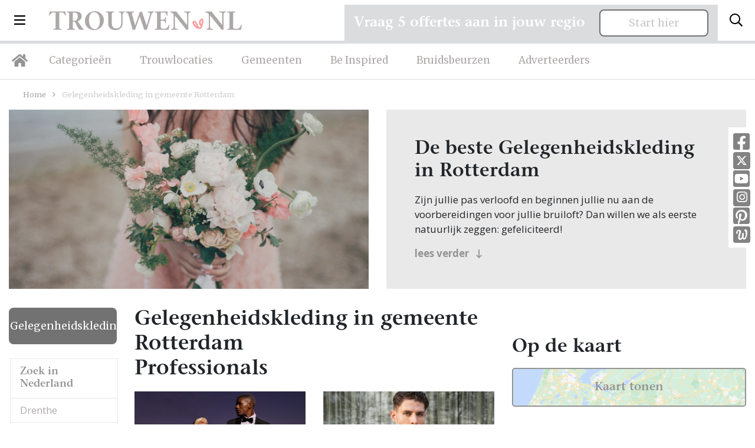

--- FILE ---
content_type: text/html; charset=UTF-8
request_url: https://trouwen.nl/gelegenheidskleding/rotterdam-gemeente
body_size: 16573
content:
<!doctype html>
<html lang="nl">
<head>
    <title>Gelegenheidskleding Rotterdam | Trouwen.nl</title>
    <!-- Required meta tags -->
    <meta charset="utf-8">
    <meta name="viewport" content="width=device-width, initial-scale=1, shrink-to-fit=no">
    <meta name="description" lang="nl" content="Gelegenheidskleding in de Gemeente Rotterdam, bekijk de beste professionals op onze website voor een heerlijke huwelijksdag!">
    <meta http-equiv="content-language" content="nl">
    <meta name="csrf-token" content="UpuisPbUUdPYFgh4bN4oIHBHw2vWbxX7CmKYnC5E"/>

                <link rel="canonical" href="https://trouwen.nl/gelegenheidskleding/rotterdam-gemeente"/>
                        
    <link rel="icon" type="image/png" href="/images/favicon-16x16.png" sizes="16x16">
    <link rel="icon" type="image/png" href="/images/favicon-32x32.png" sizes="32x32">
    <link rel="icon" type="image/png" href="/images/favicon-96x96.png" sizes="96x96">

    <!-- Custom CSS -->
    <link rel="preload" as="style" href="https://trouwen.nl/build/assets/app-31d48799.css" /><link rel="stylesheet" href="https://trouwen.nl/build/assets/app-31d48799.css" />    
    
                
            <!-- Google Tag Manager -->
        <script type="module">(function (w, d, s, l, i) {
                w[l] = w[l] || [];
                w[l].push({
                    'gtm.start':
                        new Date().getTime(), event: 'gtm.js'
                });
                var f = d.getElementsByTagName(s)[0],
                    j = d.createElement(s), dl = l != 'dataLayer' ? '&l=' + l : '';
                j.async = true;
                j.src =
                    'https://www.googletagmanager.com/gtm.js?id=' + i + dl;
                f.parentNode.insertBefore(j, f);
            })(window, document, 'script', 'dataLayer', 'GTM-5P54WZF');</script>
        <!-- End Google Tag Manager -->

        <!-- Hotjar Tracking Code for https://trouwen.nl -->
        <script type="module">
            (function (h, o, t, j, a, r) {
                h.hj = h.hj || function () {
                    (h.hj.q = h.hj.q || []).push(arguments)
                };
                h._hjSettings = {hjid: 1089096, hjsv: 6};
                a = o.getElementsByTagName('head')[0];
                r = o.createElement('script');
                r.async = 1;
                r.src = t + h._hjSettings.hjid + j + h._hjSettings.hjsv;
                a.appendChild(r);
            })(window, document, 'https://static.hotjar.com/c/hotjar-', '.js?sv=');
        </script>
    
</head>
<body class="trouwen">
    <!-- Google Tag Manager (noscript) -->
    <noscript>
        <iframe src="https://www.googletagmanager.com/ns.html?id=GTM-5P54WZF" height="0" width="0" style="display:none;visibility:hidden"></iframe>
    </noscript>
    <!-- End Google Tag Manager (noscript) -->

<div class="navbar-wrapper">
    <nav class="navbar">
        <div class="d-flex w-100 align-items-center">
            <button class="navbar-toggler d-inline-block d-lg-none" type="button" data-toggle="collapse" data-target="#mobileMenu" aria-controls="mobileMenu" aria-expanded="false" aria-label="Toggle navigation">
                <i class="far fa-bars"></i>
            </button>

            <li class="nav-item dropdown nav-item-big-menu d-none d-lg-inline-block">
                <a class="nav-link dropdown-toggle dropdown-toggle-menu" data-toggle="dropdown" href="#" role="button"><i class="far fa-bars"></i></a>
                <div class="dropdown-menu">
                    <div class="container">
                        <div class="row">
                            <div class="col-lg-3 mx-auto">
                                <h3>Trouwen.nl</h3>
                                                                    <a class="dropdown-item" href="/over-trouwen">Over ons</a>
                                                                <a class="dropdown-item" href="/adverteren">Adverteren</a>
                                <a class="dropdown-item" href="/inloggen">Inloggen</a>
                                <a class="dropdown-item" href="/contact">Contact</a>
                                <a class="dropdown-item" href="/disclaimer">Disclaimer</a>
                                <a class="dropdown-item" href="/algemenevoorwaarden">Algemene voorwaarden</a>
                                <a class="dropdown-item" href="/privacyverklaring">Privacyverklaring</a>
                            </div>
                            <div class="col-lg-3 mx-auto">
                                <h3>Inspiratie</h3>
                                <a class="dropdown-item" href="/inspiratie">Inspiratie</a>
                                <a class="dropdown-item" href="/afbeeldingen">Afbeeldingen</a>
                                <a class="dropdown-item" href="/nieuws">Nieuws</a>
                                <a class="dropdown-item" href="/blog">Blog</a>
                                <a class="dropdown-item" href="/real-weddings">Real weddings</a>
                                <a class="dropdown-item" href="/advertorials">Advertorials</a>
                                <a class="dropdown-item" href="/trouwtrends">Trouwtrends</a>
                            </div>
                            <div class="col-lg-4 mr-auto">
                                <form method="post" class="login-form" id="form-login-menu">
                                    <h3 class="mb-4">Inloggen</h3>
                                    <div class="alert alert-danger" style="display: none;">Combinatie e-mail en wachtwoord is niet correct.</div>
                                    <div class="form-group form-email">
                                        <input type="email" name="_username" class="form-control" placeholder="E-mailadres">
                                    </div>
                                    <div class="form-group form-wachtwoord">
                                        <input type="password" name="_password" class="form-control" placeholder="Wachtwoord">
                                    </div>

                                    <div class="mt-4 mb-4">
                                        <button type="submit" class="btn btn-primary">Log in</button>
                                        <a class="btn-inline ml-4" style="color: #fff;" href="/wachtwoord-vergeten/adverteerder">Wachtwoord vergeten?</a>
                                    </div>
                                </form>


                                <hr class="mt-4">

                                <div class="mt-4 socials-footer d-flex">
                                    <a target="_blank" rel="noopener" class="social-button" href="https://www.facebook.com/Trouwen.nlBruiloft.nl/" title="Facebook Trouwen.nl"><i class="fab fa-facebook-square"></i></a>
                                    <a target="_blank" rel="noopener" class="social-button twitter" href="https://twitter.com/Trouwenpuntnl" title="Twitter - Trouwen.nl"><img src="/images/x-twitter-footer.svg"></a>
                                    <a target="_blank" rel="noopener" class="social-button" href="https://www.youtube.com/user/Bruiloftnl" title="Youtube - Trouwen.nl"><i class="fab fa-youtube-square"></i></a>
                                    <a target="_blank" rel="noopener" class="social-button instagram" href="https://www.instagram.com/trouwen.nl_bruiloft.nl/" title="Instagram - Trouwen.nl"><i class="fab fa-instagram"></i></a>
                                    <a target="_blank" rel="noopener" class="social-button" href="https://nl.pinterest.com/bruiloftnl/" title="Pinetest - Trouwen.nl"><i class="fab fa-pinterest-square"></i></a>
                                    <a target="_blank" rel="noopener" class="social-button welke" href="http://www.welke.nl/member/TROUWEN-NL/photo" title="Welke.nl - Trouwen.nl"><img src="/images/welke_icon-footer.png"></a>
                                </div>
                            </div>
                        </div>
                    </div>
                </div>
            </li>

            <a class="navbar-brand mr-auto ml-lg-4 ml-auto" href="/"><img src="/images/logo-trouwen-nl.svg" alt="Logo"></a>
            <button class="search-toggler navbar-toggler" type="button" data-toggle="collapse" data-target="#searchBar" aria-controls="searchBar" aria-expanded="false" aria-label="Toggle search">
                <i class="far fa-search"></i>
            </button>
        </div>
    </nav>
    <nav class="navbar d-none d-lg-block navbar-expand-lg desktop-nav">
        <ul class="navbar-nav">
            <li class="nav-item">
                <a class="nav-link nav-link-home" href="/"><i class="fas fa-home"></i></a>
            </li>
            <li class="nav-item">
                <a class="nav-link" href="/categorieen">Categorieën</a>
            </li>
            <li class="nav-item">
                <a class="nav-link" href="/trouwlocaties">Trouwlocaties</a>
            </li>
            <li class="nav-item">
                <a class="nav-link" href="/gemeenten">Gemeenten</a>
            </li>
            <li class="nav-item">
                <a class="nav-link" href="/beinspired">Be Inspired</a>
            </li>
            <li class="nav-item">
                <a class="nav-link" href="/bruidsbeurzen">Bruidsbeurzen</a>
            </li>
            <li class="nav-item">
                <a class="nav-link" href="/adverteren">Adverteerders</a>
            </li>

        </ul>
    </nav>

    <div class="collapse navbar-collapse d-xl-none" id="mobileMenu">
        <ul class="navbar-nav nav-fill w-100 mr-auto mt-2 mt-lg-0">
            <li class="nav-item ">
                <a class="nav-link" href="/categorieen">Categorieën</a>
            </li>
            <li class="nav-item ">
                <a class="nav-link" href="/trouwlocaties">Trouwlocaties</a>
            </li>
            <li class="nav-item ">
                <a class="nav-link" href="/gemeenten">Gemeenten</a>
            </li>
            <li class="nav-item ">
                <a class="nav-link" href="/beinspired">Be Inspired</a>
            </li>
            <li class="nav-item dropdown">
                <a class="nav-link dropdown-toggle" data-toggle="dropdown" href="#" role="button">Inspiratie</a>
                <div class="dropdown-menu dropdown-menu-sm text-center">
                    <div class="container">
                        <a class="dropdown-item" href="/inspiratie">Inspiratie</a>
                        <a class="dropdown-item" href="/afbeeldingen">Afbeeldingen</a>
                        <a class="dropdown-item" href="/nieuws">Nieuws</a>
                        <a class="dropdown-item" href="/blog">Blog</a>
                        <a class="dropdown-item" href="/real-weddings">Real weddings</a>
                        <a class="dropdown-item" href="/advertorials">Advertorials</a>
                        <a class="dropdown-item" href="/trouwtrends">Trouwtrends</a>
                    </div>
                </div>
            </li>
            <li class="nav-item ">
                <a class="nav-link" href="/bruidsbeurzen">Bruidsbeurzen</a>
            </li>
            <li class="nav-item ">
                <a class="nav-link" href="/adverteren">Adverteren</a>
            </li>
            <li class="nav-item dropdown">
                <a class="nav-link dropdown-toggle" data-toggle="dropdown" href="#" role="button">Info</a>
                <div class="dropdown-menu dropdown-menu-sm text-center">
                    <div class="container">
                        <a class="dropdown-item" href="/over-trouwen">Over ons</a>
                        <a class="dropdown-item" href="/contact">Contact</a>
                        <a class="dropdown-item" href="/adverteren">Adverteren</a>
                        <a class="dropdown-item" href="/inloggen">Inloggen</a>
                        <a class="dropdown-item" href="/disclaimer">Disclaimer</a>
                        <a class="dropdown-item" href="/algemenevoorwaarden">Algemene voorwaarden</a>
                        <a class="dropdown-item" href="/privacyverklaring">Privacyverklaring</a>
                    </div>
                </div>
            </li>
        </ul>
    </div>

            <div class="search-bar collapse " id="searchBar">
            <div class="container">
                <div class="row align-items-center">
                    <div class="col-lg-4 ml-auto">
                        <div id="searchbox"></div>
                    </div>

                    <div class="col-lg-7 text-left d-none d-lg-block">
                        <span>Direct naar: </span> <a href="/trouwlocaties" class="link-search-balk">Trouwlocaties</a> <a href="/trouwjurken" class="link-search-balk">Trouwjurken</a> <a href="/trouwfotografie" class="link-search-balk">Trouwfotografie</a>
                        <a href="/trouwringen" class="link-search-balk d-none d-xl-inline">Trouwringen</a>
                    </div>
                </div>
            </div>
        </div>
</div>
<section class="section-sm pt-2 pt-lg-4  d-none " id="search-wrapper">
    <div class="container">
        <div class="row">
            <div class="col-lg-3">
                <div class="category-list category-list-full">

                    <h4 class="d-none d-lg-block header-meilisearch-professionals">Categorieën</h4>
                    <button class="btn btn-primary dropdown-toggle d-block d-lg-none mt-2 w-100 btn-md" type="button" id="collapseCategorieButton" data-target="#collapseCategorie" data-toggle="collapse" aria-haspopup="true"
                            aria-expanded="false">
                        Categorieën
                    </button>
                    <div class="collapse collapse-meilisearch-professionals" id="collapseCategorie" aria-labelledby="collapseCategorieButton">
                        <div id="search-categories"></div>
                    </div>

                    <div id="search-clear-categories" class="d-none"></div>

                    <h4 class="d-none d-lg-block header-meilisearch-professionals">Provincie</h4>
                    <button class="btn btn-primary dropdown-toggle d-block d-lg-none mt-2 w-100 btn-md" type="button" id="collapseProvincieButton" data-target="#collapseProvincie" data-toggle="collapse" aria-haspopup="true"
                            aria-expanded="false">
                        Provincie
                    </button>
                    <div class="collapse collapse-meilisearch-professionals" id="collapseProvincie" aria-labelledby="collapseProvincieButton">
                        <div id="search-provincie"></div>
                    </div>

                    <div id="search-clear-provincie" class="d-none"></div>

                    <h4 class="d-none d-lg-block header-meilisearch-professionals">Gemeentes</h4>
                    <button class="btn btn-primary dropdown-toggle d-block d-lg-none mt-2 w-100 btn-md" type="button" id="collapseGemeenteButton" data-target="#collapseGemeente" data-toggle="collapse" aria-haspopup="true"
                            aria-expanded="false">
                        Gemeente
                    </button>
                    <div class="collapse collapse-meilisearch-professionals" id="collapseGemeente" aria-labelledby="collapseGemeenteButton">
                        <div id="search-gemeente"></div>
                    </div>

                    <div id="search-clear-gemeente" class="d-none"></div>

                    <h4 class="d-none d-lg-block header-meilisearch-professionals">Plaats</h4>
                    <button class="btn btn-primary dropdown-toggle d-block d-lg-none mt-2 w-100 btn-md" type="button" id="collapsePlaatsButton" data-target="#collapsePlaats" data-toggle="collapse" aria-haspopup="true" aria-expanded="false">
                        Plaats
                    </button>
                    <div class="collapse collapse-meilisearch-professionals" id="collapsePlaats" aria-labelledby="collapsePlaatsButton">
                        <div id="search-plaats"></div>
                    </div>

                    <div id="search-clear-plaats" class="d-none"></div>
                </div>
            </div>
            <div class="col-lg-9 mt-lg-0 mt-3">
                <div class="px-lg-4">
                    <div id="hits-per-page" class="d-none"></div>

                    <span class="h1" id="results-title">Professionals</span>
                    <div class="d-flex">
                        <div id="search-current-refinements"></div>
                        <div id="search-clear-refinements"></div>
                    </div>

                    <div id="search-results"></div>
                </div>
            </div>
        </div>
    </div>
</section>

    <div class="socials d-none d-md-block">
        <a target="_blank" rel="noopener" class="social-button" href="https://www.facebook.com/Trouwen.nlBruiloft.nl/" title="Facebook Trouwen.nl"><i class="fab fa-facebook-square"></i></a>
        <a target="_blank" rel="noopener" class="social-button twitter" href="https://twitter.com/Trouwenpuntnl" title="Twitter - Trouwen.nl"><img src="/images/x-twitter.svg"></a>
        <a target="_blank" rel="noopener" class="social-button" href="https://www.youtube.com/user/Bruiloftnl" title="Youtube - Trouwen.nl"><i class="fab fa-youtube-square"></i></a>
        <a target="_blank" rel="noopener" class="social-button instagram" href="https://www.instagram.com/trouwen.nl_bruiloft.nl/" title="Instagram - Trouwen.nl"><i class="fab fa-instagram"></i></a>
        <a target="_blank" rel="noopener" class="social-button" href="https://nl.pinterest.com/bruiloftnl/" title="Pinetest - Trouwen.nl"><i class="fab fa-pinterest-square"></i></a>
        <a target="_blank" rel="noopener" class="social-button welke" href="http://www.welke.nl/member/TROUWEN-NL/photo" title="Welke.nl - Trouwen.nl"><img src="/images/welke_icon.png"></a>
    </div>


<div class="container request-quotation-container d-none d-lg-block">
    <div class="request-quotation">
        <div class="mb-2 mr-lg-2 mr-xl-4 mb-lg-0">
            <h4 class="mb-0">Vraag 5 offertes aan in jouw regio</h4>
        </div>

        <a href="https://trouwen.nl/offertes-aanvragen" class="btn btn-secondary btn-secondary-grey px-5 px-lg-3 px-xl-5 pt-2 pb-2">Start hier</a>
    </div>
</div>


    <section class="section-xs">
        <div class="container">
            <div class="row">
                <div class="col-lg-12 mr-auto">
                    <div class="breadcrumbs mb-3">
                        <a href="/">Home</a> <i class="far fa-angle-right"></i> <span>Gelegenheidskleding in gemeente Rotterdam</span>
                    </div>
                    <div class="row">
                        <div class="col-lg-6 ml-auto ">
                                                            <div class="foto-category" style="background-image: url('https://static.trouwen.nl/bruiloft-cdn/headers/header_4_trouwen.webp')">
                                    <img src="https://static.trouwen.nl/bruiloft-cdn/headers/header_4_trouwen.webp" class="d-none" alt="Gelegenheidskleding in gemeente Rotterdam"/>
                                </div>
                                                    </div>
                        <div class="col-lg-6 mr-auto ">
                            <div class="block block-roze">
                                <div class="block-inner">
                                    <h1 class="d-block d-lg-none mb-1">
                                        Gelegenheidskleding in gemeente Rotterdam professionals
                                    </h1>
                                    <h2 class="grey-sm">De beste Gelegenheidskleding in Rotterdam</h2>
                                    Zijn jullie pas verloofd en beginnen jullie nu aan de voorbereidingen voor jullie bruiloft? Dan willen we als eerste natuurlijk zeggen: gefeliciteerd!
                                    <div id="category_omschrijving" class="my-2 full-description">
<p>Veel bruidsparen beginnen hun zoektocht naar Gelegenheidskleding, en jullie zoeken dit natuurlijk in Rotterdam! Nou, je bent op de juiste plek beland, want op Trouwen.nl vind je oneindig veel inspiratie voor alle facetten van jullie bruiloft. Bovendien vind je op Trouwen.nl alle professionals voor je bruiloft in heel Nederland, dus ook in Rotterdam.</p>
<p>Voor zowel Gelegenheidskleding als vele andere onderdelen voor de bruiloft kan je op Trouwen.nl veel inspiratie vinden. En heb je iets gezien dat je aanspreekt? Dan kan je direct contact opnemen bij de professional in de buurt van Rotterdam. Handig hè?</p>
<p><strong>Ervaringen van andere bruidsparen met Gelegenheidskleding in Rotterdam</strong></p>
<p>Zaken regelen voor jullie bruiloft is erg belangrijk. Het is dus niet zo gek dat je graag eerst ervaringen van andere bruidsparen leest over Gelegenheidskleding in Rotterdam. Want zij hebben het live ervaren en zijn natuurlijk kritische beoordelaars!</p>
<p>Daarom hebben wij bij elke professional op onze website een beoordeling van echte bruidsparen staan. Indien deze al beoordeeld is, natuurlijk. Soms vind je namelijk ook nieuwe professionals op onze website, en dan is het misschien wel aan jullie om de eerste beoordeling te schrijven!</p>
<p>Hoe dan ook, je kunt er zeker van zijn dat je een geweldige ervaring krijgt met de Gelegenheidskleding in Rotterdam op onze website. Het zijn stuk voor stuk professionals die als missie hebben om jullie een onvergetelijke dag te bezorgen.</p>
<p><strong>Genieten van de leukste Gelegenheidskleding in Rotterdam</strong></p>
<p>Zijn jullie er nog niet helemaal aan toe om een Gelegenheidskleding in Rotterdam te contacteren? Helemaal geen probleem. Laat je eerst nog even lekker inspireren door de leuke artikelen op onze website. De artikelen zijn altijd voorzien van prachtige foto’s, zodat je echt een beeld krijgt bij de Gelegenheidskleding en je het helemaal voor je gaat zien! Dan komen die kriebels vanzelf en voor je het weet heb je een afspraak gemaakt om eens te kijken bij Gelegenheidskleding in Rotterdam.</p>
<p>Want dat kan natuurlijk altijd, even een afspraak plannen om even te komen ‘proeven’. Soms letterlijk! Zo krijg je een beter beeld erbij en weet je precies wat je kunt verwachten. Ook weet je zo of je bijvoorbeeld wel goed overweg kan met de professional in Rotterdam, want dat is natuurlijk best wel belangrijk. Als je geen goed gevoel hebt bij een professional, of het klikt gewoon net even niet helemaal goed, dan zijn er nog genoeg andere professionals in Rotterdam te vinden, dus daar hoef je je echt geen zorgen over te maken.</p>
<p>Kortom: gebruik Trouwen.nl als zoekmachine voor de leukste Gelegenheidskleding in Rotterdam, of kruip met een kop thee op de bank en scroll door onze leuke inspiratie-artikelen heen. Droom alvast weg bij de prachtige foto’s en sfeerbeelden en denk je in hoe geweldig jullie bruiloft wordt met behulp van alle informatie op Trouwen.nl! Wij wensen jullie alvast een geweldige tijd toe!</p>
</div>
                                    <a class="mt-2 btn-inline" style="display: block;" id="lees_verder" href="#">lees verder <i class="far fa-long-arrow-down ml-2" style="position: relative; top: 1px;"></i></a>
                                    <a class="mt-2 btn-inline" style="display: none;" id="verbergen" href="#">verbergen <i class="far fa-long-arrow-up ml-2" style="position: relative; top: 1px;"></i></a>
                                </div>
                            </div>
                        </div>
                    </div>
                </div>
            </div>
        </div>
    </section>

    <section class="section-xs pb-5" id="professionals-section">
        <div class="container">

            <div class="remove-filters-wrapper w-100">
                            </div>

            <div class="row">
                <div class="col-lg-3 col-xl-2">
                    <div>
                        <div class="dropdown dropdown-categories dropright">
    <button class="btn btn-primary dropdown-toggle" type="button" id="dropdownMenuButton" data-toggle="dropdown" aria-haspopup="true" aria-expanded="false">
                    Gelegenheidskleding
            </button>
    <div class="dropdown-menu" aria-labelledby="dropdownMenuButton">
        <div class="province-list category-list-new">
            <ul>
                <li>
                    <a href="/rotterdam-gemeente-1">Alle professionals</a>
                </li>
                                    <li>
                        <a href="/afvallen/rotterdam-gemeente">Afvallen</a>
                    </li>
                                    <li>
                        <a href="/bruidegom/rotterdam-gemeente">Bruidegom</a>
                    </li>
                                    <li>
                        <a href="/bruidsaccessoires/rotterdam-gemeente">Bruidsaccessoires</a>
                    </li>
                                    <li>
                        <a href="/bruidsboeket/rotterdam-gemeente">Bruidsboeket</a>
                    </li>
                                    <li>
                        <a href="/bruidskapsels/rotterdam-gemeente">Bruidskapsels</a>
                    </li>
                                    <li>
                        <a href="/bruidskinderen/rotterdam-gemeente">Bruidskinderen</a>
                    </li>
                                    <li>
                        <a href="/bruidsmake-up/rotterdam-gemeente">Bruidsmake up</a>
                    </li>
                                    <li>
                        <a href="/bruidssuite/rotterdam-gemeente">Bruidssuite</a>
                    </li>
                                    <li>
                        <a href="/bruidstaart/rotterdam-gemeente">Bruidstaart</a>
                    </li>
                                    <li>
                        <a href="/bruiloft-muziek/rotterdam-gemeente">Bruiloft muziek</a>
                    </li>
                                    <li>
                        <a href="/bruiloftverzekering/rotterdam-gemeente">Bruiloftverzekering</a>
                    </li>
                                    <li>
                        <a href="/catering/rotterdam-gemeente">Catering</a>
                    </li>
                                    <li>
                        <a href="/dansen/rotterdam-gemeente">Dansen</a>
                    </li>
                                    <li>
                        <a href="/decoratie/rotterdam-gemeente">Decoratie</a>
                    </li>
                                    <li>
                        <a href="/diversen/rotterdam-gemeente">Diversen</a>
                    </li>
                                    <li>
                        <a href="/dj-bruiloft/rotterdam-gemeente">DJ Bruiloft</a>
                    </li>
                                    <li>
                        <a href="/entertainment/rotterdam-gemeente">Entertainment</a>
                    </li>
                                    <li>
                        <a href="/foodtrucks/rotterdam-gemeente">Foodtrucks</a>
                    </li>
                                    <li>
                        <a href="/gelegenheidskleding/rotterdam-gemeente">Gelegenheidskleding</a>
                    </li>
                                    <li>
                        <a href="/hoeden/rotterdam-gemeente">Hoeden</a>
                    </li>
                                    <li>
                        <a href="/hotels/rotterdam-gemeente">Hotels</a>
                    </li>
                                    <li>
                        <a href="/huwelijkscadeau/rotterdam-gemeente">Huwelijkscadeau</a>
                    </li>
                                    <li>
                        <a href="/huwelijksreis/rotterdam-gemeente">Huwelijksreis</a>
                    </li>
                                    <li>
                        <a href="/kastelen/rotterdam-gemeente">Kastelen</a>
                    </li>
                                    <li>
                        <a href="/nagelstudio/rotterdam-gemeente">Nagelstudio</a>
                    </li>
                                    <li>
                        <a href="/notaris/rotterdam-gemeente">Notaris</a>
                    </li>
                                    <li>
                        <a href="/partyverhuur/rotterdam-gemeente">Partyverhuur</a>
                    </li>
                                    <li>
                        <a href="/photobooth/rotterdam-gemeente">Photobooth</a>
                    </li>
                                    <li>
                        <a href="/rederij/rotterdam-gemeente">Rederij</a>
                    </li>
                                    <li>
                        <a href="/restaurants/rotterdam-gemeente">Restaurants</a>
                    </li>
                                    <li>
                        <a href="/schoonheidsspecialiste/rotterdam-gemeente">Schoonheidsspecialiste</a>
                    </li>
                                    <li>
                        <a href="/stomerij/rotterdam-gemeente">Stomerij</a>
                    </li>
                                    <li>
                        <a href="/touringcars/rotterdam-gemeente">Touringcars</a>
                    </li>
                                    <li>
                        <a href="/trouwambtenaar/rotterdam-gemeente">Trouwambtenaar</a>
                    </li>
                                    <li>
                        <a href="/trouwauto/rotterdam-gemeente">Trouwauto</a>
                    </li>
                                    <li>
                        <a href="/trouwbedankjes/rotterdam-gemeente">Trouwbedankjes</a>
                    </li>
                                    <li>
                        <a href="/trouwen-in-het-buitenland/rotterdam-gemeente">Trouwen in het buitenland</a>
                    </li>
                                    <li>
                        <a href="/trouwfotografie/rotterdam-gemeente">Trouwfotografie</a>
                    </li>
                                    <li>
                        <a href="/trouwjurken/rotterdam-gemeente">Trouwjurken</a>
                    </li>
                                    <li>
                        <a href="/trouwkaarten/rotterdam-gemeente">Trouwkaarten</a>
                    </li>
                                    <li>
                        <a href="/trouwkoets/rotterdam-gemeente">Trouwkoets</a>
                    </li>
                                    <li>
                        <a href="/trouwlocaties/rotterdam-gemeente">Trouwlocaties</a>
                    </li>
                                    <li>
                        <a href="/trouwringen/rotterdam-gemeente">Trouwringen</a>
                    </li>
                                    <li>
                        <a href="/videograaf/rotterdam-gemeente">Videograaf</a>
                    </li>
                                    <li>
                        <a href="/vrijgezellenfeest/rotterdam-gemeente">Vrijgezellenfeest</a>
                    </li>
                                    <li>
                        <a href="/weddingplanner/rotterdam-gemeente">Weddingplanner</a>
                    </li>
                                    <li>
                        <a href="/wellness/rotterdam-gemeente">Wellness</a>
                    </li>
                            </ul>
        </div>
    </div>
</div>

                                                                                                                                    <div class="dropdown dropdown-categories dropright dropdown-locaties">
                                    <button class="btn btn-secondary dropdown-toggle mt-3 mt-lg-4 mb-0" type="button" id="dropdownMenuLocatiesprovinces" data-toggle="dropdown" aria-haspopup="true" aria-expanded="false">
                                                                                    Zuid-Holland
                                                                            </button>
                                    <div class="dropdown-menu " aria-labelledby="dropdownMenuLocatiesprovinces">
                                        <div class="province-list  ">
    <h4 class="d-none d-lg-block">Zoek in Nederland</h4>
    <ul>
                                    <li   >
                    <a href="/gelegenheidskleding/drenthe-provincie">Drenthe</a>
                                                                                </li>
                                                <li   >
                    <a href="/gelegenheidskleding/flevoland-provincie">Flevoland</a>
                                                                                </li>
                                                <li   >
                    <a href="/gelegenheidskleding/friesland-provincie">Friesland</a>
                                                                                </li>
                                                <li   >
                    <a href="/gelegenheidskleding/gelderland-provincie">Gelderland</a>
                                                                                </li>
                                                <li   >
                    <a href="/gelegenheidskleding/groningen-provincie">Groningen</a>
                                                                                </li>
                                                                    <li   >
                    <a href="/gelegenheidskleding/limburg-provincie">Limburg</a>
                                                                                </li>
                                                <li   >
                    <a href="/gelegenheidskleding/noord-brabant-provincie">Noord-Brabant</a>
                                                                                </li>
                                                <li   >
                    <a href="/gelegenheidskleding/noord-holland-provincie">Noord-Holland</a>
                                                                                </li>
                                                <li   >
                    <a href="/gelegenheidskleding/overijssel-provincie">Overijssel</a>
                                                                                </li>
                                                <li   >
                    <a href="/gelegenheidskleding/utrecht-provincie">Utrecht</a>
                                                                                </li>
                                                <li   >
                    <a href="/gelegenheidskleding/zeeland-provincie">Zeeland</a>
                                                                                </li>
                                                <li   >
                    <a href="/gelegenheidskleding/zuid-holland-provincie">Zuid-Holland</a>
                                                                        <ul class="communities d-none d-lg-block">
                                                                    <li >
                                        <a href="/gelegenheidskleding/delft-gemeente">Delft</a>
                                    </li>

                                                                                                        <li >
                                        <a href="/gelegenheidskleding/den-haag-gemeente">Den Haag</a>
                                    </li>

                                                                                                        <li >
                                        <a href="/gelegenheidskleding/dordrecht-gemeente">Dordrecht</a>
                                    </li>

                                                                                                        <li >
                                        <a href="/gelegenheidskleding/gouda-gemeente">Gouda</a>
                                    </li>

                                                                                                        <li >
                                        <a href="/gelegenheidskleding/krimpenerwaard-gemeente">Krimpenerwaard</a>
                                    </li>

                                                                                                        <li >
                                        <a href="/gelegenheidskleding/lansingerland-gemeente">Lansingerland</a>
                                    </li>

                                                                                                        <li >
                                        <a href="/gelegenheidskleding/leiden-gemeente">Leiden</a>
                                    </li>

                                                                                                        <li >
                                        <a href="/gelegenheidskleding/rijswijk-gemeente">Rijswijk</a>
                                    </li>

                                                                                                        <li  class="active" >
                                        <a href="/gelegenheidskleding/rotterdam-gemeente">Rotterdam</a>
                                    </li>

                                                                            <ul class="cities">
                                                                                            <li >
                                                    <a href="/gelegenheidskleding/rotterdam">Rotterdam</a>
                                                </li>
                                                                                    </ul>
                                                                                                        <li >
                                        <a href="/gelegenheidskleding/schiedam-gemeente">Schiedam</a>
                                    </li>

                                                                                                        <li >
                                        <a href="/gelegenheidskleding/westland-gemeente">Westland</a>
                                    </li>

                                                                                                        <li >
                                        <a href="/gelegenheidskleding/zoetermeer-gemeente">Zoetermeer</a>
                                    </li>

                                                                                                </ul>
                                                            </li>
                                        <li><a href="/gelegenheidskleding/landelijk">Landelijk</a></li>
            </ul>
</div>
                                    </div>
                                </div>
                                                                                                                                                <div class="dropdown dropdown-categories dropright ">
                                    <button class="btn btn-secondary dropdown-toggle mt-3 mt-lg-4 mb-0" type="button" id="dropdownMenuLocatiesprovinces_belgie" data-toggle="dropdown" aria-haspopup="true" aria-expanded="false">
                                                                                    Zoek in België
                                                                            </button>
                                    <div class="dropdown-menu mt-0" aria-labelledby="dropdownMenuLocatiesprovinces_belgie">
                                        <div class="province-list mt-0 border-0 ">
    <h4 class="d-none ">Zoek in België</h4>
    <ul>
                                    <li   >
                    <a href="/belgie/gelegenheidskleding/antwerpen-provincie">Antwerpen</a>
                                                                                </li>
                                                <li   >
                    <a href="/belgie/gelegenheidskleding/brussel-provincie">Brussel</a>
                                                                                </li>
                                                <li   >
                    <a href="/belgie/gelegenheidskleding/henegouwen-provincie">Henegouwen</a>
                                                                                </li>
                                                <li   >
                    <a href="/belgie/gelegenheidskleding/limburg-provincie">Limburg (België)</a>
                                                                                </li>
                                                <li   >
                    <a href="/belgie/gelegenheidskleding/luik-provincie">Luik</a>
                                                                                </li>
                                                <li   >
                    <a href="/belgie/gelegenheidskleding/luxemburg-provincie">Luxemburg</a>
                                                                                </li>
                                                <li   >
                    <a href="/belgie/gelegenheidskleding/namen-provincie">Namen</a>
                                                                                </li>
                                                <li   >
                    <a href="/belgie/gelegenheidskleding/oost-vlaanderen-provincie">Oost-Vlaanderen</a>
                                                                                </li>
                                                <li   >
                    <a href="/belgie/gelegenheidskleding/vlaams-brabant-provincie">Vlaams-Brabant</a>
                                                                                </li>
                                                <li   >
                    <a href="/belgie/gelegenheidskleding/waals-brabant-provincie">Waals-Brabant</a>
                                                                                </li>
                                                <li   >
                    <a href="/belgie/gelegenheidskleding/west-vlaanderen-provincie">West-Vlaanderen</a>
                                                                                </li>
                                        <li><a href="/belgie/gelegenheidskleding">Landelijk</a></li>
            </ul>
</div>
                                    </div>
                                </div>
                                                                                    
                                                    <div class="dropdown dropdown-categories dropdown-locaties dropright d-block d-lg-none">
                                <button class="btn btn-secondary dropdown-toggle mt-3 mb-0" type="button" id="dropdownMenuLocaties" data-toggle="dropdown" aria-haspopup="true" aria-expanded="false">
                                                                            Rotterdam
                                                                    </button>
                                <div class="dropdown-menu" aria-labelledby="dropdownMenuLocaties">
                                    <div class="province-list gemeente-list">
                                                                                    <ul>
                                                                                                    <li >
                                                        <a href="/gelegenheidskleding/delft-gemeente">Delft</a>
                                                    </li>

                                                                                                                                                        <li >
                                                        <a href="/gelegenheidskleding/den-haag-gemeente">Den Haag</a>
                                                    </li>

                                                                                                                                                        <li >
                                                        <a href="/gelegenheidskleding/dordrecht-gemeente">Dordrecht</a>
                                                    </li>

                                                                                                                                                        <li >
                                                        <a href="/gelegenheidskleding/gouda-gemeente">Gouda</a>
                                                    </li>

                                                                                                                                                        <li >
                                                        <a href="/gelegenheidskleding/krimpenerwaard-gemeente">Krimpenerwaard</a>
                                                    </li>

                                                                                                                                                        <li >
                                                        <a href="/gelegenheidskleding/lansingerland-gemeente">Lansingerland</a>
                                                    </li>

                                                                                                                                                        <li >
                                                        <a href="/gelegenheidskleding/leiden-gemeente">Leiden</a>
                                                    </li>

                                                                                                                                                        <li >
                                                        <a href="/gelegenheidskleding/rijswijk-gemeente">Rijswijk</a>
                                                    </li>

                                                                                                                                                        <li  class="active" >
                                                        <a href="/gelegenheidskleding/rotterdam-gemeente">Rotterdam</a>
                                                    </li>

                                                                                                            <ul class="communities">
                                                                                                                            <li >
                                                                    <a href="/gelegenheidskleding/rotterdam">Rotterdam</a>
                                                                </li>
                                                                                                                    </ul>
                                                                                                                                                        <li >
                                                        <a href="/gelegenheidskleding/schiedam-gemeente">Schiedam</a>
                                                    </li>

                                                                                                                                                        <li >
                                                        <a href="/gelegenheidskleding/westland-gemeente">Westland</a>
                                                    </li>

                                                                                                                                                        <li >
                                                        <a href="/gelegenheidskleding/zoetermeer-gemeente">Zoetermeer</a>
                                                    </li>

                                                                                                                                                </ul>
                                                                            </div>
                                </div>
                            </div>
                        
                                                <div class="clearfix"></div>
                        <div class="order-1 filter dropdown dropdown-categories dropdown-locaties dropright mt-lg-4 mt-3" id="filter_AFSTAND" data-order="1">
    <button class="btn btn-secondary dropdown-toggle mt-lg-3" type="button" id="dropdownMenuAFSTAND" data-toggle="dropdown" aria-haspopup="true" aria-expanded="false">
        Afstand
    </button>
    <div class="dropdown-menu" aria-labelledby="dropdownMenuAFSTAND">
        <div class="filter-list">
            <h4 class="d-none d-lg-block">Afstand</h4>
            <ul>
                <li>
                                        <form action="/gelegenheidskleding/rotterdam-gemeente" id="form-distance" method="get">
                        <div class="row no-gutters">
                            <div class="col-lg-12">
                                <input type="text" placeholder="Postcode" name="POSTCODE" id="input-zipcode" class="input-zipcode w-100" value=""/>
                            </div>
                            <div class="col-lg-12">
                                <select class="select-distance w-100" id="select-distance" name="AFSTAND">
                                    <option>Alle afstanden</option>
                                    <option disabled>-----------------------</option>
                                                                            <option value="Tot 10 km" >Tot 10 km</option>
                                                                            <option value="Tot 20 km" >Tot 20 km</option>
                                                                            <option value="Tot 30 km" >Tot 30 km</option>
                                                                            <option value="Tot 50 km" >Tot 50 km</option>
                                                                            <option value="Meer dan 50 km" >Meer dan 50 km</option>
                                                                    </select>
                            </div>
                        </div>
                    </form>
                </li>
            </ul>
        </div>
    </div>
</div>
                                            </div>
                </div>

                <div class="col-xl-6 col-lg-9 order-1 order-lg-0 mt-4 mt-lg-0">
                    <h1 class="d-none d-lg-block">
                        Gelegenheidskleding in gemeente Rotterdam<br>
                        Professionals
                    </h1>
                                        <div class='row' id="results-professionals">
                                                    <a href="/contact/we-fashion" class="professional  col-sm-6 col-12">
                                <img src="https://static.trouwen.nl/bruiloft-cdn/logo622/we-fashion.webp?1769531641" alt="WE Fashion" >
                                <div class="professional-content">
                                    <h3>WE Fashion</h3>
                                    <div class="professional-city"><i class="far fa-map-signs"></i> Landelijk</div>

                                    <div class="stars">
                                                                                                                                                                                        <i class="fas fa-star"></i>
                                                                                                                                                                                                                                                <i class="fas fa-star"></i>
                                                                                                                                                                                                                                                <i class="fas fa-star"></i>
                                                                                                                                                                                                                                                <i class="fas fa-star"></i>
                                                                                                                                                                                                                                                <i class="fas fa-star"></i>
                                                                                                                                                                                        <span class="ml-1 grey">5 beoordelingen</span>
                                                                            </div>

                                </div>
                            </a>
                                                    <a href="/contact/the-society-shop" class="professional  col-sm-6 col-12">
                                <img src="https://static.trouwen.nl/bruiloft-cdn/logo622/the-society-shop.jpg?1769531641" alt="The Society Shop" >
                                <div class="professional-content">
                                    <h3>The Society Shop</h3>
                                    <div class="professional-city"><i class="far fa-map-signs"></i> Landelijk</div>

                                    <div class="stars">
                                                                                                                                                                                        <i class="fas fa-star"></i>
                                                                                                                                                                                                                                                <i class="fas fa-star"></i>
                                                                                                                                                                                                                                                <i class="fas fa-star"></i>
                                                                                                                                                                                                                                                <i class="fas fa-star"></i>
                                                                                                                                                                                                                                                <i class="fas fa-star"></i>
                                                                                                                                                                                        <span class="ml-1 grey">5 beoordelingen</span>
                                                                            </div>

                                </div>
                            </a>
                                                    <a href="/contact/suitable" class="professional  col-sm-6 col-12">
                                <img src="https://static.trouwen.nl/bruiloft-cdn/logo622/suitable.webp?1769531641" alt="Suitable" >
                                <div class="professional-content">
                                    <h3>Suitable</h3>
                                    <div class="professional-city"><i class="far fa-map-signs"></i> Landelijk</div>

                                    <div class="stars">
                                                                                                                                                                                        <i class="fas fa-star"></i>
                                                                                                                                                                                                                                                <i class="fas fa-star"></i>
                                                                                                                                                                                                                                                <i class="fas fa-star"></i>
                                                                                                                                                                                                                                                <i class="fas fa-star"></i>
                                                                                                                                                                                                                                                <i class="fas fa-star"></i>
                                                                                                                                                                                        <span class="ml-1 grey">4 beoordelingen</span>
                                                                            </div>

                                </div>
                            </a>
                                                    <a href="/contact/ibrahim-tosun-trouwpakken-op-maat" class="professional  col-sm-6 col-12">
                                <img src="https://static.trouwen.nl/bruiloft-cdn/logo622/ibrahim-tosun-trouwpakken-op-maat.webp?1769531641" alt="Ibrahim Tosun Trouwpakken op maat" >
                                <div class="professional-content">
                                    <h3>Ibrahim Tosun Trouwpakken op maat</h3>
                                    <div class="professional-city"><i class="far fa-map-signs"></i> Landelijk</div>

                                    <div class="stars">
                                                                                                                                                                                        <i class="fas fa-star"></i>
                                                                                                                                                                                                                                                <i class="fas fa-star"></i>
                                                                                                                                                                                                                                                <i class="fas fa-star"></i>
                                                                                                                                                                                                                                                <i class="fas fa-star"></i>
                                                                                                                                                                                                                                                <i class="fas fa-star"></i>
                                                                                                                                                                                        <span class="ml-1 grey">35 beoordelingen</span>
                                                                            </div>

                                </div>
                            </a>
                                                    <a href="/contact/rietbergh-trouwpakken" class="professional  col-sm-6 col-12">
                                <img src="https://static.trouwen.nl/bruiloft-cdn/logo622/rietbergh-trouwpakken.webp?1769531641" alt="Rietbergh Trouwpakken" >
                                <div class="professional-content">
                                    <h3>Rietbergh Trouwpakken</h3>
                                    <div class="professional-city"><i class="far fa-map-signs"></i> Doesburg</div>

                                    <div class="stars">
                                                                                                                                                                                        <i class="fas fa-star"></i>
                                                                                                                                                                                                                                                <i class="fas fa-star"></i>
                                                                                                                                                                                                                                                <i class="fas fa-star"></i>
                                                                                                                                                                                                                                                <i class="fas fa-star"></i>
                                                                                                                                                                                                                                                <i class="fas fa-star"></i>
                                                                                                                                                                                        <span class="ml-1 grey">131 beoordelingen</span>
                                                                            </div>

                                </div>
                            </a>
                                                    <a href="/contact/suits-at-sea-trouwpakken" class="professional  col-sm-6 col-12">
                                <img src="https://static.trouwen.nl/bruiloft-cdn/logo622/suits-at-sea-trouwpakken.webp?1769531641" alt="Suits at Sea | Trouwpakken" >
                                <div class="professional-content">
                                    <h3>Suits at Sea | Trouwpakken</h3>
                                    <div class="professional-city"><i class="far fa-map-signs"></i> Biddinghuizen</div>

                                    <div class="stars">
                                                                                                                                                                                        <i class="fas fa-star"></i>
                                                                                                                                                                                                                                                <i class="fas fa-star"></i>
                                                                                                                                                                                                                                                <i class="fas fa-star"></i>
                                                                                                                                                                                                                                                <i class="fas fa-star"></i>
                                                                                                                                                                                                                                                <i class="fas fa-star"></i>
                                                                                                                                                                                        <span class="ml-1 grey">37 beoordelingen</span>
                                                                            </div>

                                </div>
                            </a>
                                                    <a href="/contact/only-for-men" class="professional  col-sm-6 col-12">
                                <img src="https://static.trouwen.nl/bruiloft-cdn/logo622/only-for-men.webp?1769531641" alt="Only for Men" >
                                <div class="professional-content">
                                    <h3>Only for Men</h3>
                                    <div class="professional-city"><i class="far fa-map-signs"></i> Landelijk</div>

                                    <div class="stars">
                                                                                                                                                                                        <i class="fas fa-star"></i>
                                                                                                                                                                                                                                                <i class="fas fa-star"></i>
                                                                                                                                                                                                                                                <i class="fas fa-star"></i>
                                                                                                                                                                                                                                                <i class="fas fa-star"></i>
                                                                                                                                                                                                                                                <i class="fas fa-star"></i>
                                                                                                                                                                                        <span class="ml-1 grey">11 beoordelingen</span>
                                                                            </div>

                                </div>
                            </a>
                                                    <a href="/contact/ann-john-bruidsmode" class="professional  col-sm-6 col-12">
                                <img src="https://static.trouwen.nl/bruiloft-cdn/logo622/ann-john-bruidsmode.webp?1769531641" alt="Ann &amp; John Bruidsmode" >
                                <div class="professional-content">
                                    <h3>Ann &amp; John Bruidsmode</h3>
                                    <div class="professional-city"><i class="far fa-map-signs"></i> Eindhoven</div>

                                    <div class="stars">
                                                                                                                                                                                        <i class="fas fa-star"></i>
                                                                                                                                                                                                                                                <i class="fas fa-star"></i>
                                                                                                                                                                                                                                                <i class="fas fa-star"></i>
                                                                                                                                                                                                                                                <i class="fas fa-star"></i>
                                                                                                                                                                                                                                                <i class="fas fa-star"></i>
                                                                                                                                                                                        <span class="ml-1 grey">28 beoordelingen</span>
                                                                            </div>

                                </div>
                            </a>
                                                    <a href="/contact/misura-sartoria" class="professional  col-sm-6 col-12">
                                <img src="https://static.trouwen.nl/bruiloft-cdn/logo622/trouwen_logo_pkt_1.webp?1769531641" alt="Misura Sartoria" >
                                <div class="professional-content">
                                    <h3>Misura Sartoria</h3>
                                    <div class="professional-city"><i class="far fa-map-signs"></i> Landelijk</div>

                                    <div class="stars">
                                                                                                                                                                                        <i class="fas fa-star"></i>
                                                                                                                                                                                                                                                <i class="fas fa-star"></i>
                                                                                                                                                                                                                                                <i class="fas fa-star"></i>
                                                                                                                                                                                                                                                <i class="fas fa-star"></i>
                                                                                                                                                                                                                                                <i class="fas fa-star"></i>
                                                                                                                                                                                        <span class="ml-1 grey">1 beoordeling</span>
                                                                            </div>

                                </div>
                            </a>
                                                    <a href="/contact/new-bassys-fashion" class="professional  col-sm-6 col-12">
                                <img src="https://static.trouwen.nl/bruiloft-cdn/logo622/trouwen_logo_pkt_1.webp?1769531641" alt="New Bassy&#039;s Fashion" >
                                <div class="professional-content">
                                    <h3>New Bassy&#039;s Fashion</h3>
                                    <div class="professional-city"><i class="far fa-map-signs"></i> Rotterdam</div>

                                    <div class="stars">
                                                                                                                                                                                        <i class="fas fa-star"></i>
                                                                                                                                                                                                                                                <i class="fas fa-star"></i>
                                                                                                                                                                                                                                                <i class="fas fa-star"></i>
                                                                                                                                                                                                                                                <i class="fas fa-star"></i>
                                                                                                                                                                                                                                                <i class="fas fa-star"></i>
                                                                                                                                                                                        <span class="ml-1 grey">2 beoordelingen</span>
                                                                            </div>

                                </div>
                            </a>
                                            </div>
                                    </div>
                                    <div class="col-xl-4 col-lg-9 ml-auto order-0 order-lg-1">
                        <span class='h2 mt-4 mt-lg-5'>Op de kaart</span>
                        <div class="maps-button">
                            <div class="maps-button-content">
                                Kaart tonen
                            </div>
                        </div>
                        <div id="maps-location" class="mt-4 mt-lg-0 d-none"></div>
                        <div class="lees-ook inspiratie-on-category pt-1 d-none d-lg-block">
                            <span class='h2'>Inspiratie</span>
                            <div class="related-posts">
                                <div class="row">
                                                                            <div class="col-xl-12 col-lg-6">
                                            <a href="/inspiratie/wat-draag-je-als-gast-naar-een-marokkaanse-bruiloft" class="related-post">
                                                                                                    <img src="https://wordpress.trouwen.nl/wp-content/medium/kleding_gast_marokkaanse_bruiloft.webp" alt="Wat draag je als gast naar een Marokkaanse bruiloft?">
                                                                                                <div class="related-post-content">
                                                    <h3>Wat draag je als gast naar een Marokkaanse bruiloft?</h3>
                                                </div>
                                            </a>
                                        </div>
                                                                            <div class="col-xl-12 col-lg-6">
                                            <a href="/inspiratie/wat-draag-je-als-gast-naar-een-winterse-bruiloft-5-tips" class="related-post">
                                                                                                    <img src="https://wordpress.trouwen.nl/wp-content/medium/winterse_bruiloft_man_kleding_8822.webp" alt="Wat draag je als gast naar een winterse bruiloft? 5 tips">
                                                                                                <div class="related-post-content">
                                                    <h3>Wat draag je als gast naar een winterse bruiloft? 5 tips</h3>
                                                </div>
                                            </a>
                                        </div>
                                                                            <div class="col-xl-12 col-lg-6">
                                            <a href="/inspiratie/luxe-galajurken-van-tony-ward-ready-to-wear-collection" class="related-post">
                                                                                                    <img src="https://wordpress.trouwen.nl/wp-content/medium/tony_ward_galajurken_881.webp" alt="Luxe galajurken van Tony Ward | Ready to Wear collection">
                                                                                                <div class="related-post-content">
                                                    <h3>Luxe galajurken van Tony Ward | Ready to Wear collection</h3>
                                                </div>
                                            </a>
                                        </div>
                                                                            <div class="col-xl-12 col-lg-6">
                                            <a href="/inspiratie/trends-bruiloftsgasten-plooirok-satijn-ponchos" class="related-post">
                                                                                                    <img src="https://wordpress.trouwen.nl/wp-content/medium/bruiloftgasten_on_trend_outfit_88.webp" alt="Outfit bruiloftsgasten:  plooirok, satijn &amp; poncho&#039;s zijn on trend!">
                                                                                                <div class="related-post-content">
                                                    <h3>Outfit bruiloftsgasten:  plooirok, satijn &amp; poncho&#039;s zijn on trend!</h3>
                                                </div>
                                            </a>
                                        </div>
                                                                            <div class="col-xl-12 col-lg-6">
                                            <a href="/inspiratie/wat-trek-je-aan-als-je-informeel-naar-een-bruiloft-gaat-maar-er-wel-goed-uit-wilt-zien" class="related-post">
                                                                                                    <img src="https://wordpress.trouwen.nl/wp-content/medium/chino_dragen_bruiloft_88.webp" alt="Wat trek je aan als je informeel naar een bruiloft gaat, maar er wél goed uit wilt zien">
                                                                                                <div class="related-post-content">
                                                    <h3>Wat trek je aan als je informeel naar een bruiloft gaat, maar er wél goed uit wilt zien</h3>
                                                </div>
                                            </a>
                                        </div>
                                                                            <div class="col-xl-12 col-lg-6">
                                            <a href="/inspiratie/glitter-jurk-met-split-glamour-glitter-galajurken-voor-bruiloften" class="related-post">
                                                                                                    <img src="https://wordpress.trouwen.nl/wp-content/medium/glitter_jurk_bruiloft_88.webp" alt="Glitter jurk met split &amp; glamour glitter galajurken voor bruiloften!">
                                                                                                <div class="related-post-content">
                                                    <h3>Glitter jurk met split &amp; glamour glitter galajurken voor bruiloften!</h3>
                                                </div>
                                            </a>
                                        </div>
                                                                            <div class="col-xl-12 col-lg-6">
                                            <a href="/inspiratie/checklist-voor-bruiloftsgasten-met-galajurk-dresscode" class="related-post">
                                                                                                    <img src="https://wordpress.trouwen.nl/wp-content/medium/gala_jurk_dresscode_88ii-scaled.webp" alt="Checklist voor bruiloftsgasten met galajurk dresscode">
                                                                                                <div class="related-post-content">
                                                    <h3>Checklist voor bruiloftsgasten met galajurk dresscode</h3>
                                                </div>
                                            </a>
                                        </div>
                                                                            <div class="col-xl-12 col-lg-6">
                                            <a href="/inspiratie/voordelen-van-een-jurk-voor-een-zomerse-bruiloft-bruiloftsgast" class="related-post">
                                                                                                    <img src="https://wordpress.trouwen.nl/wp-content/medium/jurk_voordelen_Bruiloftsgast_88.webp" alt="Voordelen van een jurk voor een zomerse bruiloft | Bruiloftsgast">
                                                                                                <div class="related-post-content">
                                                    <h3>Voordelen van een jurk voor een zomerse bruiloft | Bruiloftsgast</h3>
                                                </div>
                                            </a>
                                        </div>
                                                                    </div>
                            </div>
                        </div>
                    </div>
                            </div>

                            <div class="lees-ook inspiratie-on-category pt-1 d-block d-lg-none">
                    <span class='h2'>Inspiratie</span>
                    <div class="related-posts">
                        <div class="row">
                                                            <div class="col-xl-12 col-lg-6">
                                    <a href="/inspiratie/wat-draag-je-als-gast-naar-een-marokkaanse-bruiloft" class="related-post">
                                                                                    <img src="https://wordpress.trouwen.nl/wp-content/medium/kleding_gast_marokkaanse_bruiloft.webp" alt="Wat draag je als gast naar een Marokkaanse bruiloft?">
                                                                                <div class="related-post-content">
                                            <h3>Wat draag je als gast naar een Marokkaanse bruiloft?</h3>
                                        </div>
                                    </a>
                                </div>
                                                            <div class="col-xl-12 col-lg-6">
                                    <a href="/inspiratie/wat-draag-je-als-gast-naar-een-winterse-bruiloft-5-tips" class="related-post">
                                                                                    <img src="https://wordpress.trouwen.nl/wp-content/medium/winterse_bruiloft_man_kleding_8822.webp" alt="Wat draag je als gast naar een winterse bruiloft? 5 tips">
                                                                                <div class="related-post-content">
                                            <h3>Wat draag je als gast naar een winterse bruiloft? 5 tips</h3>
                                        </div>
                                    </a>
                                </div>
                                                            <div class="col-xl-12 col-lg-6">
                                    <a href="/inspiratie/luxe-galajurken-van-tony-ward-ready-to-wear-collection" class="related-post">
                                                                                    <img src="https://wordpress.trouwen.nl/wp-content/medium/tony_ward_galajurken_881.webp" alt="Luxe galajurken van Tony Ward | Ready to Wear collection">
                                                                                <div class="related-post-content">
                                            <h3>Luxe galajurken van Tony Ward | Ready to Wear collection</h3>
                                        </div>
                                    </a>
                                </div>
                                                            <div class="col-xl-12 col-lg-6">
                                    <a href="/inspiratie/trends-bruiloftsgasten-plooirok-satijn-ponchos" class="related-post">
                                                                                    <img src="https://wordpress.trouwen.nl/wp-content/medium/bruiloftgasten_on_trend_outfit_88.webp" alt="Outfit bruiloftsgasten:  plooirok, satijn &amp; poncho&#039;s zijn on trend!">
                                                                                <div class="related-post-content">
                                            <h3>Outfit bruiloftsgasten:  plooirok, satijn &amp; poncho&#039;s zijn on trend!</h3>
                                        </div>
                                    </a>
                                </div>
                                                            <div class="col-xl-12 col-lg-6">
                                    <a href="/inspiratie/wat-trek-je-aan-als-je-informeel-naar-een-bruiloft-gaat-maar-er-wel-goed-uit-wilt-zien" class="related-post">
                                                                                    <img src="https://wordpress.trouwen.nl/wp-content/medium/chino_dragen_bruiloft_88.webp" alt="Wat trek je aan als je informeel naar een bruiloft gaat, maar er wél goed uit wilt zien">
                                                                                <div class="related-post-content">
                                            <h3>Wat trek je aan als je informeel naar een bruiloft gaat, maar er wél goed uit wilt zien</h3>
                                        </div>
                                    </a>
                                </div>
                                                            <div class="col-xl-12 col-lg-6">
                                    <a href="/inspiratie/glitter-jurk-met-split-glamour-glitter-galajurken-voor-bruiloften" class="related-post">
                                                                                    <img src="https://wordpress.trouwen.nl/wp-content/medium/glitter_jurk_bruiloft_88.webp" alt="Glitter jurk met split &amp; glamour glitter galajurken voor bruiloften!">
                                                                                <div class="related-post-content">
                                            <h3>Glitter jurk met split &amp; glamour glitter galajurken voor bruiloften!</h3>
                                        </div>
                                    </a>
                                </div>
                                                            <div class="col-xl-12 col-lg-6">
                                    <a href="/inspiratie/checklist-voor-bruiloftsgasten-met-galajurk-dresscode" class="related-post">
                                                                                    <img src="https://wordpress.trouwen.nl/wp-content/medium/gala_jurk_dresscode_88ii-scaled.webp" alt="Checklist voor bruiloftsgasten met galajurk dresscode">
                                                                                <div class="related-post-content">
                                            <h3>Checklist voor bruiloftsgasten met galajurk dresscode</h3>
                                        </div>
                                    </a>
                                </div>
                                                            <div class="col-xl-12 col-lg-6">
                                    <a href="/inspiratie/voordelen-van-een-jurk-voor-een-zomerse-bruiloft-bruiloftsgast" class="related-post">
                                                                                    <img src="https://wordpress.trouwen.nl/wp-content/medium/jurk_voordelen_Bruiloftsgast_88.webp" alt="Voordelen van een jurk voor een zomerse bruiloft | Bruiloftsgast">
                                                                                <div class="related-post-content">
                                            <h3>Voordelen van een jurk voor een zomerse bruiloft | Bruiloftsgast</h3>
                                        </div>
                                    </a>
                                </div>
                                                    </div>
                    </div>
                </div>
            
        </div>
    </section>

    <footer>
    <div class="container">
        <div class="row">
            <div class="col-lg-4 mr-auto">
                <div class="footer-logo">
                    <img src="/images/logo-trouwen-nl-wit.svg" alt="Logo Trouwen.nl" />
                </div>

                <div class="mt-3 socials-footer d-flex">
                    <a target="_blank" rel="noopener" class="social-button" href="https://www.facebook.com/Trouwen.nlBruiloft.nl/" title="Facebook Trouwen.nl"><i class="fab fa-facebook-square"></i></a>
                    <a target="_blank" rel="noopener" class="social-button twitter" href="https://twitter.com/Trouwenpuntnl" title="Twitter - Trouwen.nl"><img src="/images/x-twitter-footer.svg" alt="icon X"></a>
                    <a target="_blank" rel="noopener" class="social-button" href="https://www.youtube.com/user/Bruiloftnl" title="Youtube - Trouwen.nl"><i class="fab fa-youtube-square"></i></a>
                    <a target="_blank" rel="noopener" class="social-button instagram" href="https://www.instagram.com/trouwen.nl_bruiloft.nl/" title="Instagram - Trouwen.nl"><i class="fab fa-instagram"></i></a>
                    <a target="_blank" rel="noopener" class="social-button" href="https://nl.pinterest.com/bruiloftnl/" title="Pinetest - Trouwen.nl"><i class="fab fa-pinterest-square"></i></a>
                    <a target="_blank" rel="noopener" class="social-button welke" href="http://www.welke.nl/member/TROUWEN-NL/photo" title="Welke.nl - Trouwen.nl"><img src="/images/welke_icon-footer.png" alt="icon Welke.nl"></a>
                </div>


            </div>
            <div class="col-lg-7">
                <div class="row">
                    <div class="col-lg-4">
                        <h4>Inspiratie</h4>
                        <ul class="fa-ul ml-0">
                            <li><img src="/images/icon-trouwen-nl.svg" alt="Hart" class="heart" /> <a href="/inspiratie">Inspiratie</a></li>
                            <li><img src="/images/icon-trouwen-nl.svg" alt="Hart" class="heart" /> <a href="/afbeeldingen">Afbeeldingen</a></li>
                            <li><img src="/images/icon-trouwen-nl.svg" alt="Hart" class="heart" /> <a href="/nieuws">Nieuws</a></li>
                            <li><img src="/images/icon-trouwen-nl.svg" alt="Hart" class="heart" /> <a href="/blog">Blog</a></li>
                            <li><img src="/images/icon-trouwen-nl.svg" alt="Hart" class="heart" /> <a href="/real-weddings">Real weddings</a></li>
                            <li><img src="/images/icon-trouwen-nl.svg" alt="Hart" class="heart" /> <a href="/advertorials">Advertorials</a></li>
                            <li><img src="/images/icon-trouwen-nl.svg" alt="Hart" class="heart" /> <a href="/trouwtrends">Trouwtrends</a></li>
                        </ul>
                    </div>
                    <div class="col-lg-4">
                        <h4>Trouwen.nl</h4>
                        <ul class="fa-ul ml-0">
                            <li><img src="/images/icon-trouwen-nl.svg" alt="Hart" class="heart" />
                                                                <a href="/over-trouwen">Over ons</a>
                                                            </li>
                            <li><img src="/images/icon-trouwen-nl.svg" alt="Hart" class="heart" /> <a href="/adverteren">Adverteren</a></li>
                            <li><img src="/images/icon-trouwen-nl.svg" alt="Hart" class="heart" /> <a href="/inloggen">Inloggen</a></li>
                            <li><img src="/images/icon-trouwen-nl.svg" alt="Hart" class="heart" /> <a href="/contact">Contact</a></li>
                            <li><img src="/images/icon-trouwen-nl.svg" alt="Hart" class="heart" /> <a href="/disclaimer">Disclaimer</a></li>
                            <li><img src="/images/icon-trouwen-nl.svg" alt="Hart" class="heart" /> <a href="/algemenevoorwaarden">Algemene voorwaarden</a></li>
                            <li><img src="/images/icon-trouwen-nl.svg" alt="Hart" class="heart" /> <a href="/privacyverklaring">Privacyverklaring</a></li>
                        </ul>
                    </div>
                    <div class="col-lg-4 d-none">
                        <h4>Partners</h4>
                        <ul class="fa-ul">
                        </ul>
                    </div>









                </div>
            </div>
        </div>
    </div>
</footer>

<div class="footerbar">
    <div class="container">
        <div class="row">
            <div class="col-lg-3">Copyright &copy; 2026</div>
            <div class="col-lg-5 text-center"><a href="/algemenevoorwaarden">Algemene voorwaarden</a> | <a href="/disclaimer">Disclaimer</a> | <a href="/privacyverklaring">Privacyverklaring</a></div>
            <div class="col-lg-4 text-right">Webdesign door <a href="https://www.pixelcreation.nl">Pixel Creation</a></div>
        </div>
    </div>
</div>

    <div id="back-top">
        <i class="far fa-angle-up"></i>
    </div>

<link rel="modulepreload" href="https://trouwen.nl/build/assets/app-092e00d4.js" /><link rel="modulepreload" href="https://trouwen.nl/build/assets/tiny-slider-ba691499.js" /><script type="module" src="https://trouwen.nl/build/assets/app-092e00d4.js"></script>
    <script src="https://cdn.jsdelivr.net/npm/@meilisearch/instant-meilisearch@0.11.1/dist/instant-meilisearch.umd.min.js"></script>
    <script src="https://cdn.jsdelivr.net/npm/instantsearch.js@4"></script>
    <script src="https://cdn.jsdelivr.net/npm/lodash@4.17.21/lodash.min.js"></script>
    <script type="module">
        const searchClient = instantMeiliSearch(
            'https://backend.trouwen.nl/meilisearch/', // Host
            '6R2VysBAJlBbXoKl4XW3pk7GBy#LH57u', // API key,
                 {placeholderSearch: false}                 );

        const search = instantsearch({
            indexName: 'professionals',
            searchClient: searchClient,
            routing: true,
        })


        const {connectInfiniteHits} = instantsearch.connectors;

        const renderInfiniteHits = (renderOptions, isFirstRender) => {
            const {
                hits,
                widgetParams,
                showPrevious,
                isFirstPage,
                showMore,
                isLastPage,
            } = renderOptions;

            if (isFirstRender) {
                // creating the wrapper element
                const wrapper = document.createElement('div');
                wrapper.className = 'row';

                const previousButton = document.createElement('button');
                previousButton.className = 'previous-button';
                previousButton.textContent = 'Vorige tonen';

                previousButton.addEventListener('click', () => {
                    showPrevious();
                });

                const nextButtonWrapper = document.createElement('div');
                nextButtonWrapper.className = 'text-center mt-3';

                const nextButton = document.createElement('button');
                nextButton.className = 'next-button btn btn-primary';
                nextButton.textContent = 'Meer tonen';

                nextButtonWrapper.appendChild(nextButton);

                nextButton.addEventListener('click', () => {
                    showMore();
                });

                if (widgetParams.showPrevious) widgetParams.container.appendChild(previousButton);
                widgetParams.container.appendChild(wrapper);
                widgetParams.container.appendChild(nextButtonWrapper);

                return;
            }

            if (widgetParams.showPrevious) widgetParams.container.querySelector('.previous-button').disabled = isFirstPage;
            if (isLastPage) {
                widgetParams.container.querySelector('.next-button').classList.add("d-none");
            } else {
                widgetParams.container.querySelector('.next-button').classList.remove("d-none");
            }
            widgetParams.container.querySelector('.row').innerHTML = `${hits.map(item => `
                    <a href="${item.url}" class="professional col-lg-4 col-sm-6 col-12">
                        <img src="${item.logo}" alt="${item.title}">
                        <div class="professional-content">
                            <h3>${instantsearch.highlight({attribute: 'title', hit: item})}</h3>
                            <div class="professional-city"><i class="far fa-map-signs"></i> ${instantsearch.highlight({attribute: 'city', hit: item})}</div>
                            <div class="stars">
                                ${getStars(item.review_average)}
                                <span class="ml-1 grey">${item.review_count} beoordeling${(item.review_count > 1 ? "en" : "")}</span>
                            </div>
                        </div>
                    </a>
                `).join('')}`;

            if (!hits.length) {
                widgetParams.container.querySelector('.row').innerHTML = '<div class="col-12"><div class="alert alert-warning">Er zijn geen resultaten gevonden voor de zoekopdracht <strong>\'' + $("#searchbox input").val() + '\'</strong></div></div>';
            }

            let isMobile = window.matchMedia("only screen and (max-width: 760px)").matches;

            // if (!isMobile) {
            //     if (!$("#search-wrapper").hasClass("d-none")) {
            //         if ($(window).scrollTop() > 300) {
            //             $('body,html').animate({
            //                 scrollTop: 0
            //             }, 300);
            //         }
            //     }
            // }

            $('#collapseCategorie, #collapseProvincie, #collapseGemeente, #collapsePlaats').collapse('hide');
        };

        // Create the custom widget
        const customInfiniteHits = connectInfiniteHits(
            renderInfiniteHits
        );

        function getStars(average_reviews) {
            let response = ``;
            if (average_reviews > 0) {
                while (average_reviews > 0) {
                    if (average_reviews >= 1) {
                        response = response.concat(` `, `<i class="fas fa-star"></i>`);
                    } else {
                        response = response.concat(` `, `<i class="fas fa-star-half-alt"></i>`);
                    }
                    average_reviews--;
                }
            } else {
                response = `<i class="far fa-star"></i> <i class="far fa-star"></i> <i class="far fa-star"></i> <i class="far fa-star"></i> <i class="far fa-star"></i>`;
            }

            return response;
        }

        let initialFacets = [];

        search.addWidgets([
            instantsearch.widgets.searchBox({
                container: '#searchbox',
                placeholder: "Waar ben je naar op zoek?",
                searchAsYouType: true,
                showReset: true,
                showSubmit: true,
                showLoadingIndicator: false,
                                templates: {
                    submit: "<i class='far fa-search'></i>",
                    reset: "<i class='far fa-times'></i>"
                },
                queryHook(query, search) {
                                        if (query) {
                        $("#search-wrapper").removeClass("d-none");
                    } else {
                        $("#search-wrapper").addClass("d-none");
                    }
                                        $("#search-clear-refinements .ais-ClearRefinements-button").click();

                    search(query);

                    resetTimer(query);
                },
            }),
            instantsearch.widgets.hitsPerPage({
                container: '#hits-per-page',
                items: [
                    {label: '18 resultaten per pagina', value: 48, default: true},
                ],
            }),
            instantsearch.widgets.menu({
                container: '#search-categories',
                attribute: 'categories',
                sortBy: ['name'],
                operator: 'and',
                limit: 10000,
                transformItems(items, {results}) {

                    // let currentCategorie = "";
                    //
                    // for (const key in items) {
                    //     const categorie = items[key];
                    //     if (categorie.isRefined === true) currentCategorie = categorie.label;
                    // }
                    //
                    // if (currentCategorie === "") {
                    //     if (!initialFacets.length) {
                    //         initialFacets = items;
                    //     }
                    //     return items;
                    // } else {
                    //     initialFacets.forEach((facet, index) => {
                    //         const updatedItem = items.find(item => item.value === facet.value);
                    //
                    //         if (updatedItem) {
                    //             initialFacets[index].count = updatedItem.count;
                    //         } else {
                    //             initialFacets[index].count = 0;
                    //         }
                    //     })
                    //
                    //     return initialFacets;
                    // }

                    return items;
                },
            }),
            instantsearch.widgets.menu({
                container: '#search-provincie',
                attribute: 'province',
                sortBy: ['name'],
                limit: 1000,
            }),
            instantsearch.widgets.menu({
                container: '#search-gemeente',
                attribute: 'community',
                sortBy: ['name'],
                limit: 20,
                showMoreLimit: 10000,
                showMore: true,
                templates: {
                    showMoreText(data, {html}) {
                        return html`- ${data.isShowingMore ? 'Verberg gemeentes' : 'Toon alle gemeentes'} -`;
                    },
                    item(data, {html}) {
                        const {label, count, url, cssClasses} = data;
                        const edited_label = label.replace('\'1_', '');
                        const edited_url = url.replace('%271_', '');

                        return html`
                            <a class="${cssClasses.link}" href="${edited_url}">
                                <span class="${cssClasses.label}">${edited_label}</span>
                                <span class="${cssClasses.count}">
                                    ${count.toLocaleString()}
                                </span>
                            </a>
                        `;
                    },
                },
            }),
            instantsearch.widgets.menu({
                container: '#search-plaats',
                attribute: 'linkedCity',
                sortBy: ['name'],
                limit: 20,
                showMoreLimit: 10000,
                showMore: true,
                templates: {
                    showMoreText(data, {html}) {
                        return html`- ${data.isShowingMore ? 'Verberg plaatsen' : 'Toon alle plaatsen'} -`;
                    },
                    item(data, {html}) {
                        const {label, count, url, cssClasses} = data;
                        const edited_label = label.replace('\'1_', '');
                        const edited_url = url.replace('%271_', '');

                        return html`
                            <a class="${cssClasses.link}" href="${edited_url}">
                                <span class="${cssClasses.label}">${edited_label}</span>
                                <span class="${cssClasses.count}">
                                   ${count.toLocaleString()}
                                </span>
                            </a>
                        `;
                    },
                },
            }),
            instantsearch.widgets.currentRefinements({
                container: '#search-current-refinements',
                transformItems(items) {
                    return items.map(item => {
                        if (item.refinements && item.refinements.length > 0) {
                            item.refinements.forEach(refinement => {
                                if (refinement.label && refinement.label.startsWith("'1_")) {
                                    refinement.label = refinement.label.replace(/^'1_/, ''); // Remove "'1_" from the beginning of the label
                                }
                            });
                        }
                        return item;
                    });
                },
            }),
            instantsearch.widgets.clearRefinements({
                container: '#search-clear-refinements',
                templates: {
                    resetLabel: 'Wis alle filters',
                },
            }),
            instantsearch.widgets.clearRefinements({
                container: '#search-clear-categories',
                includedAttributes: ['categories'],
                templates: {
                    resetLabel: 'Wis alle categorieën',
                },
            }),
            instantsearch.widgets.clearRefinements({
                container: '#search-clear-provincie',
                includedAttributes: ['province'],
                templates: {
                    resetLabel: 'Wis alle provincies',
                },
            }),
            instantsearch.widgets.clearRefinements({
                container: '#search-clear-gemeente',
                includedAttributes: ['community'],
                templates: {
                    resetLabel: 'Wis alle gemeentes',
                },
            }),
            instantsearch.widgets.clearRefinements({
                container: '#search-clear-plaats',
                includedAttributes: ['linkedCity'],
                templates: {
                    resetLabel: 'Wis alle plaatsen',
                },
            }),
            customInfiniteHits({
                container: document.querySelector('#search-results'),
                showPrevious: false,
            })
        ])
        search.start();

        $("#collapseCategorieButton").click(function () {
            $("#search-clear-categories .ais-ClearRefinements-button").click();
            $("#search-clear-provincie .ais-ClearRefinements-button").click();
            $("#search-clear-gemeente .ais-ClearRefinements-button").click();
            $("#search-clear-plaats .ais-ClearRefinements-button").click();
        });

        $("#collapseProvincieButton").click(function () {
            $("#search-clear-provincie .ais-ClearRefinements-button").click();
        });

        $("#collapseGemeenteButton").click(function () {
            $("#search-clear-gemeente .ais-ClearRefinements-button").click();
        });

        $("#collapsePlaatsButton").click(function () {
            $("#search-clear-plaats .ais-ClearRefinements-button").click();
        });

        $('#collapseCategorie, #collapseProvincie, #collapseGemeente, #collapsePlaats').on('hidden.bs.collapse', function () {

            console.log();
            $('body,html').animate({
                scrollTop: $("#" + $(this)[0].id + "Button").offset().top - 65
            }, 300);
        });

        let timer;

        function resetTimer(user_input) {
            clearTimeout(timer);
            timer = setTimeout(sendToAPI, 1000, user_input);
        }

        function sendToAPI(user_input) {
            $.post("https://trouwen.nl/zoekopdracht", {query: user_input, type: "professionals"}, function (data) {
            });
        }

    </script>

    <!-- Geolocation -->
    <script type="module">
        $(document).ready(function () {
            if (navigator.geolocation) {
                navigator.geolocation.getCurrentPosition(showLocation);
            }
        });

        function showLocation(position) {
            var latitude = position.coords.latitude;
            var longitude = position.coords.longitude;
            $.post("/location/set", {latitude: latitude, longitude: longitude, _token: 'UpuisPbUUdPYFgh4bN4oIHBHw2vWbxX7CmKYnC5E'}).done(function (data) {
                window.location.reload();
            });
        }
    </script>

<script src="https://cdnjs.cloudflare.com/ajax/libs/fastclick/1.0.6/fastclick.min.js"
        integrity="sha512-qH+R6YL4/40iiIrnN5aNZ1sEeEalNAdnzP9jfsxFPBdIslTkwUddkSazjVWhJ3f/3Y26QF6aql0xeneuVw0h/Q=="
        crossorigin="anonymous"
        referrerpolicy="no-referrer">
</script>

<script type="module">
    if ('addEventListener' in document) {
        document.addEventListener('DOMContentLoaded', function () {
            FastClick.attach(document.body);
        }, false);
    }
</script>

<script src="https://cdnjs.cloudflare.com/ajax/libs/fastclick/1.0.6/fastclick.min.js"
        integrity="sha512-qH+R6YL4/40iiIrnN5aNZ1sEeEalNAdnzP9jfsxFPBdIslTkwUddkSazjVWhJ3f/3Y26QF6aql0xeneuVw0h/Q=="
        crossorigin="anonymous"
        referrerpolicy="no-referrer">
</script>

<script type="module">
    if ('addEventListener' in document) {
        document.addEventListener('DOMContentLoaded', function () {
            FastClick.attach(document.body);
        }, false);
    }
</script>

            <script src="https://maps.google.com/maps/api/js?key=AIzaSyDX3G4YVagPGJaYbB2hv0yCD3gVxKRsGJ8" type="text/javascript"></script>
        <script src="https://unpkg.com/@googlemaps/markerclusterer/dist/index.min.js"></script>
    
    <script type="module">
        $("#lees_verder").click(function () {
            $("#category_omschrijving").addClass("show");
            $("#verbergen").show();
            $(this).hide();
        });

        $("#verbergen").click(function () {
            $("#category_omschrijving").removeClass("show");
            $("#lees_verder").show();
            $(this).hide();
        });

        $(document).ready(function () {
            $('#select-distance').on('change', function () {
                $('#form-distance').submit();
            });
        });

        jQuery(document).ready(function ($) {
            if (/(android|bb\d+|meego).+mobile|avantgo|bada\/|blackberry|blazer|compal|elaine|fennec|hiptop|iemobile|ip(hone|od)|ipad|iris|kindle|Android|Silk|lge |maemo|midp|mmp|netfront|opera m(ob|in)i|palm( os)?|phone|p(ixi|re)\/|plucker|pocket|psp|series(4|6)0|symbian|treo|up\.(browser|link)|vodafone|wap|windows (ce|phone)|xda|xiino/i.test(navigator.userAgent)
                || /1207|6310|6590|3gso|4thp|50[1-6]i|770s|802s|a wa|abac|ac(er|oo|s\-)|ai(ko|rn)|al(av|ca|co)|amoi|an(ex|ny|yw)|aptu|ar(ch|go)|as(te|us)|attw|au(di|\-m|r |s )|avan|be(ck|ll|nq)|bi(lb|rd)|bl(ac|az)|br(e|v)w|bumb|bw\-(n|u)|c55\/|capi|ccwa|cdm\-|cell|chtm|cldc|cmd\-|co(mp|nd)|craw|da(it|ll|ng)|dbte|dc\-s|devi|dica|dmob|do(c|p)o|ds(12|\-d)|el(49|ai)|em(l2|ul)|er(ic|k0)|esl8|ez([4-7]0|os|wa|ze)|fetc|fly(\-|_)|g1 u|g560|gene|gf\-5|g\-mo|go(\.w|od)|gr(ad|un)|haie|hcit|hd\-(m|p|t)|hei\-|hi(pt|ta)|hp( i|ip)|hs\-c|ht(c(\-| |_|a|g|p|s|t)|tp)|hu(aw|tc)|i\-(20|go|ma)|i230|iac( |\-|\/)|ibro|idea|ig01|ikom|im1k|inno|ipaq|iris|ja(t|v)a|jbro|jemu|jigs|kddi|keji|kgt( |\/)|klon|kpt |kwc\-|kyo(c|k)|le(no|xi)|lg( g|\/(k|l|u)|50|54|\-[a-w])|libw|lynx|m1\-w|m3ga|m50\/|ma(te|ui|xo)|mc(01|21|ca)|m\-cr|me(rc|ri)|mi(o8|oa|ts)|mmef|mo(01|02|bi|de|do|t(\-| |o|v)|zz)|mt(50|p1|v )|mwbp|mywa|n10[0-2]|n20[2-3]|n30(0|2)|n50(0|2|5)|n7(0(0|1)|10)|ne((c|m)\-|on|tf|wf|wg|wt)|nok(6|i)|nzph|o2im|op(ti|wv)|oran|owg1|p800|pan(a|d|t)|pdxg|pg(13|\-([1-8]|c))|phil|pire|pl(ay|uc)|pn\-2|po(ck|rt|se)|prox|psio|pt\-g|qa\-a|qc(07|12|21|32|60|\-[2-7]|i\-)|qtek|r380|r600|raks|rim9|ro(ve|zo)|s55\/|sa(ge|ma|mm|ms|ny|va)|sc(01|h\-|oo|p\-)|sdk\/|se(c(\-|0|1)|47|mc|nd|ri)|sgh\-|shar|sie(\-|m)|sk\-0|sl(45|id)|sm(al|ar|b3|it|t5)|so(ft|ny)|sp(01|h\-|v\-|v )|sy(01|mb)|t2(18|50)|t6(00|10|18)|ta(gt|lk)|tcl\-|tdg\-|tel(i|m)|tim\-|t\-mo|to(pl|sh)|ts(70|m\-|m3|m5)|tx\-9|up(\.b|g1|si)|utst|v400|v750|veri|vi(rg|te)|vk(40|5[0-3]|\-v)|vm40|voda|vulc|vx(52|53|60|61|70|80|81|83|85|98)|w3c(\-| )|webc|whit|wi(g |nc|nw)|wmlb|wonu|x700|yas\-|your|zeto|zte\-/i.test(navigator.userAgent.substr(0, 4))) {
                $('html, body').animate({
                                                                scrollTop: ($("#dropdownMenuButton").offset().top - 70)
                                        
                }, 400);
            }
        });


                        
        
        $(document).ready(function (listener) {
            $(".maps-button").click(function () {
                $(this).hide();
                $("#maps-location").removeClass("d-none");
                loadMap();
            });
        });

        function loadMap() {
            let map;
            let center_position = {lat: 51.9244201, lng: 4.4777326};

            map = new google.maps.Map(document.getElementById('maps-location'), {
                center: center_position,
                zoom: 11,
                disableDefaultUI: true,
                zoomControl: true,
                streetViewControl: true,
                fullscreenControl: true,
                styles: [
                    {
                        "featureType": "poi",
                        "elementType": "labels",
                        "stylers": [
                            {
                                "visibility": "off"
                            }
                        ]
                    },
                    {
                        "featureType": "road.highway",
                        "elementType": "labels",
                        "stylers": [
                            {
                                "visibility": "off"
                            }
                        ]
                    },
                    {
                        "featureType": "transit",
                        "elementType": "labels",
                        "stylers": [
                            {
                                "visibility": "off"
                            }
                        ]
                    }
                ]
            });

            let markers = [];
            let marker;

            const infoWindow = new google.maps.InfoWindow({
                content: "",
                disableAutoPan: true,
            });

            // @formatter:off
                                                                                                                                    let marker_4761 = new google.maps.Marker({
                position: {lat: 52.0133662, lng: 6.136361},
                map: map,
                icon: "/images/marker-white.png",
                companyName: "Rietbergh Trouwpakken",
                logo: "https://static.trouwen.nl/bruiloft-cdn/logo622/rietbergh-trouwpakken.webp?1769531641",
                city: "Doesburg",
            });

            let content_4761 = "<div class='info-window-header'><img src='https://static.trouwen.nl/bruiloft-cdn/logo622/rietbergh-trouwpakken.webp?1769531641' alt='Rietbergh Trouwpakken' /></div>" +
                "<div class='info-window-content'>" +
                "<h4>Rietbergh Trouwpakken</h4>" +
                "<p><i class='far fa-map-signs'></i> Doesburg</p>" +
                "<a href='/contact/rietbergh-trouwpakken' class='btn btn-primary btn-sm'>Bekijken</a>"
            "</div>";

            marker_4761.addListener("click", () => {
                infoWindow.setContent(content_4761);
                infoWindow.open(map, marker_4761);
                map_recenter(marker_4761.getPosition(), 0, -130);
            });

            markers.push(marker_4761);
                                                                                                let marker_1423 = new google.maps.Marker({
                position: {lat: 51.4260911, lng: 5.4864508},
                map: map,
                icon: "/images/marker-white.png",
                companyName: "Ann &amp; John Bruidsmode",
                logo: "https://static.trouwen.nl/bruiloft-cdn/logo622/ann-john-bruidsmode.webp?1769531641",
                city: "Eindhoven",
            });

            let content_1423 = "<div class='info-window-header'><img src='https://static.trouwen.nl/bruiloft-cdn/logo622/ann-john-bruidsmode.webp?1769531641' alt='Ann &amp; John Bruidsmode' /></div>" +
                "<div class='info-window-content'>" +
                "<h4>Ann &amp; John Bruidsmode</h4>" +
                "<p><i class='far fa-map-signs'></i> Eindhoven</p>" +
                "<a href='/contact/ann-john-bruidsmode' class='btn btn-primary btn-sm'>Bekijken</a>"
            "</div>";

            marker_1423.addListener("click", () => {
                infoWindow.setContent(content_1423);
                infoWindow.open(map, marker_1423);
                map_recenter(marker_1423.getPosition(), 0, -130);
            });

            markers.push(marker_1423);
                                    // @formatter:on

            function map_recenter(latlng, offsetx, offsety) {
                var point1 = map.getProjection().fromLatLngToPoint(
                    (latlng instanceof google.maps.LatLng) ? latlng : map.getCenter()
                );
                var point2 = new google.maps.Point(
                    ((typeof (offsetx) == 'number' ? offsetx : 0) / Math.pow(2, map.getZoom())) || 0,
                    ((typeof (offsety) == 'number' ? offsety : 0) / Math.pow(2, map.getZoom())) || 0
                );
                map.panTo(map.getProjection().fromPointToLatLng(new google.maps.Point(
                    point1.x - point2.x,
                    point1.y + point2.y
                )));
            }

            const renderer = {
                render: function ({count, position}, stats) {
                    const svg = window.btoa(`
                      <svg fill="#fd9c9e" xmlns="http://www.w3.org/2000/svg" viewBox="0 0 240 240">
                        <circle cx="120" cy="120" opacity="1" r="70" />
                        <circle cx="120" cy="120" opacity=".4" r="90" />
                        <circle cx="120" cy="120" opacity=".2" r="110" />
                      </svg>`);
                    // create marker using svg icon
                    return new google.maps.Marker({
                        position,
                        icon: {
                            url: 'data:image/svg+xml;base64,' + svg,
                            scaledSize: new google.maps.Size(30 + (2 * Math.min(count, 15)), 30 + (2 * Math.min(count, 15))),
                        },
                        label: {
                            text: String(count),
                            color: "rgba(255,255,255,1)",
                            fontSize: "12px",
                        },
                        // adjust zIndex to be above other markers
                        zIndex: Number(google.maps.Marker.MAX_ZINDEX) + count,
                    });
                },
            };


            const markerCluster = new markerClusterer.MarkerClusterer({map, markers, renderer});

            google.maps.event.addDomListener(window, "resize", function () {
                map.setCenter(myLatlng);
            });
        }
            </script>


</body>
</html>



